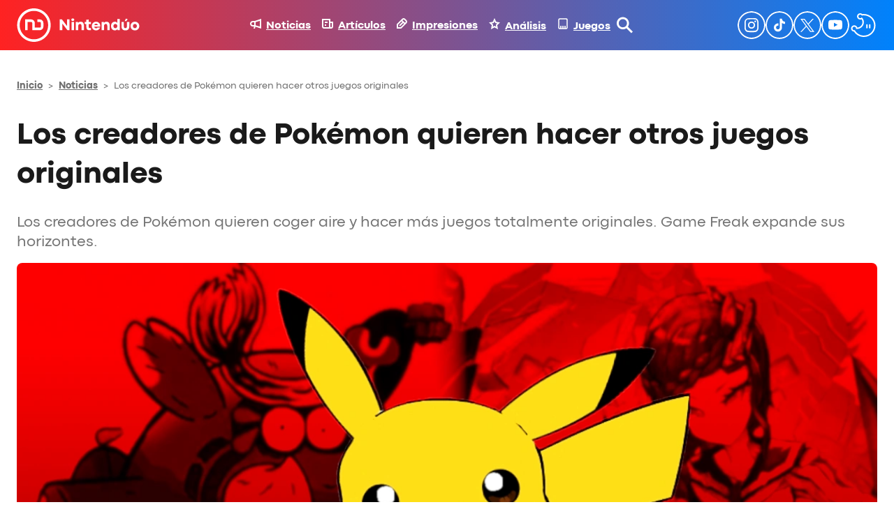

--- FILE ---
content_type: image/svg+xml
request_url: https://nintenduo.com/wp-content/plugins/nintenduo-wordpress-blocks/assets/images/tiktok-white.svg
body_size: 393
content:
<?xml version="1.0" encoding="utf-8"?>
<svg width="40" height="40" viewBox="0 0 40 40" fill="none" xmlns="http://www.w3.org/2000/svg">
  <path d="M 39 20 C 39 30.493 30.493 39 20 39 C 9.507 39 1 30.493 1 20 C 1 9.506 9.507 1 20 1 C 30.493 1 39 9.506 39 20 Z" stroke="white" stroke-width="2" transform="matrix(1, 0, 0, 1, 0, 4.440892098500626e-16)"/>
  <path d="M 25.984 14.68 C 25.86 14.615 25.739 14.544 25.622 14.467 C 25.281 14.24 24.969 13.971 24.692 13.669 C 23.999 12.866 23.74 12.053 23.645 11.483 L 23.648 11.483 C 23.569 11.01 23.602 10.704 23.607 10.704 L 20.449 10.704 L 20.449 23.052 C 20.449 23.217 20.449 23.381 20.442 23.543 C 20.442 23.563 20.44 23.582 20.439 23.604 C 20.439 23.612 20.439 23.622 20.437 23.631 C 20.437 23.633 20.437 23.636 20.437 23.638 C 20.403 24.081 20.263 24.509 20.028 24.884 C 19.792 25.26 19.47 25.571 19.088 25.79 C 18.689 26.019 18.239 26.139 17.781 26.139 C 16.309 26.139 15.117 24.926 15.117 23.427 C 15.117 21.929 16.309 20.716 17.781 20.716 C 18.059 20.716 18.336 20.76 18.601 20.847 L 18.605 17.596 C 17.801 17.491 16.984 17.555 16.206 17.786 C 15.428 18.016 14.706 18.406 14.085 18.933 C 13.54 19.411 13.083 19.982 12.732 20.619 C 12.599 20.851 12.096 21.785 12.035 23.301 C 11.997 24.161 12.252 25.053 12.374 25.421 L 12.374 25.429 C 12.451 25.646 12.748 26.386 13.231 27.01 C 13.622 27.51 14.083 27.95 14.599 28.315 L 14.599 28.307 L 14.607 28.315 C 16.136 29.365 17.831 29.296 17.831 29.296 C 18.124 29.284 19.107 29.296 20.224 28.762 C 21.462 28.168 22.167 27.285 22.167 27.285 C 22.617 26.757 22.975 26.155 23.225 25.506 C 23.511 24.746 23.607 23.835 23.607 23.471 L 23.607 16.92 C 23.645 16.944 24.155 17.285 24.155 17.285 C 24.155 17.285 24.89 17.761 26.037 18.071 C 26.86 18.292 27.969 18.339 27.969 18.339 L 27.969 15.169 C 27.58 15.211 26.791 15.087 25.984 14.68 Z" fill="white" transform="matrix(1, 0, 0, 1, 0, 4.440892098500626e-16)"/>
</svg>